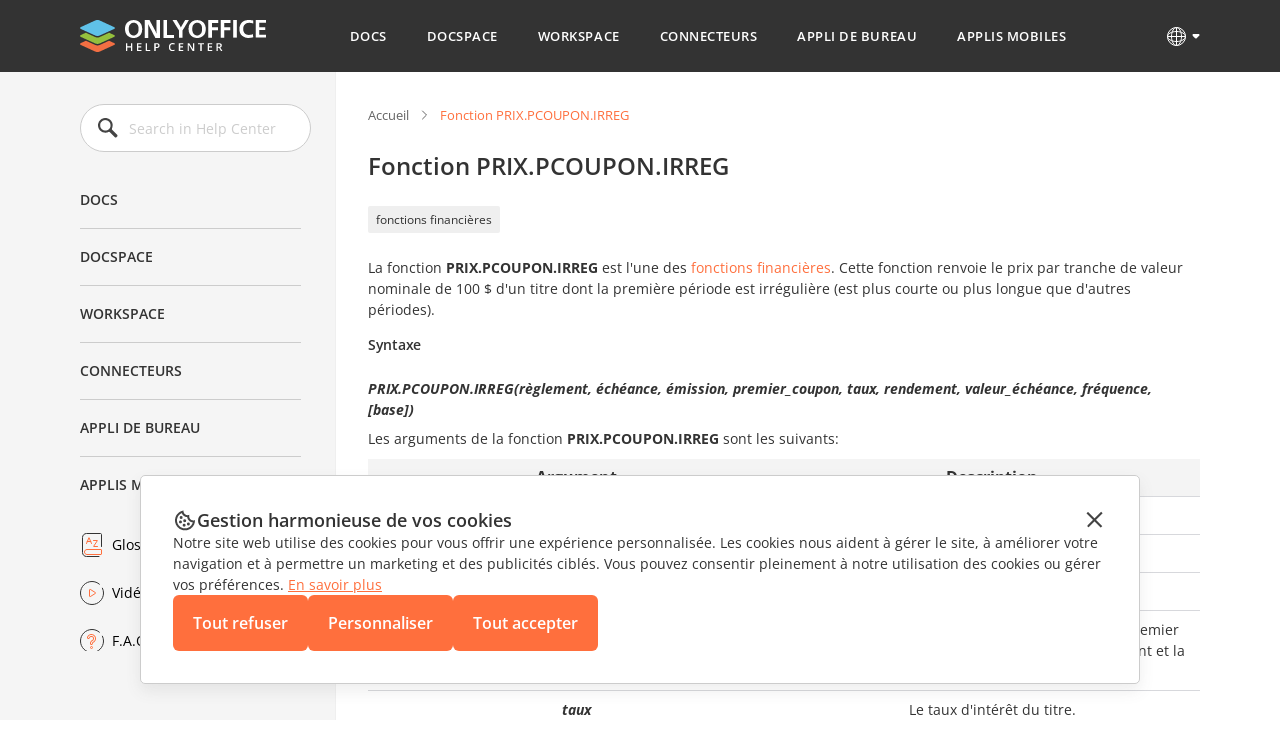

--- FILE ---
content_type: image/svg+xml
request_url: https://static-helpcenter.onlyoffice.com/images/icons/video-icon.react.svg
body_size: 383
content:
<svg width="24" height="24" viewBox="0 0 24 24" fill="none" xmlns="http://www.w3.org/2000/svg">
<path d="M15.3782 11.576C15.6915 11.7718 15.6915 12.2282 15.3782 12.424L10.265 15.6198C9.93198 15.8279 9.5 15.5885 9.5 15.1958L9.5 8.80425C9.5 8.41153 9.93198 8.17211 10.265 8.38025L15.3782 11.576Z" stroke="#FF6F3D"/>
<path d="M19.3909 3.1892C17.3922 1.51082 14.8142 0.5 12 0.5C5.64873 0.5 0.5 5.64873 0.5 12C0.5 18.3513 5.64873 23.5 12 23.5C18.3513 23.5 23.5 18.3513 23.5 12C23.5 10.2899 23.1267 8.66703 22.4573 7.20833" stroke="#333333" stroke-linecap="round"/>
</svg>
